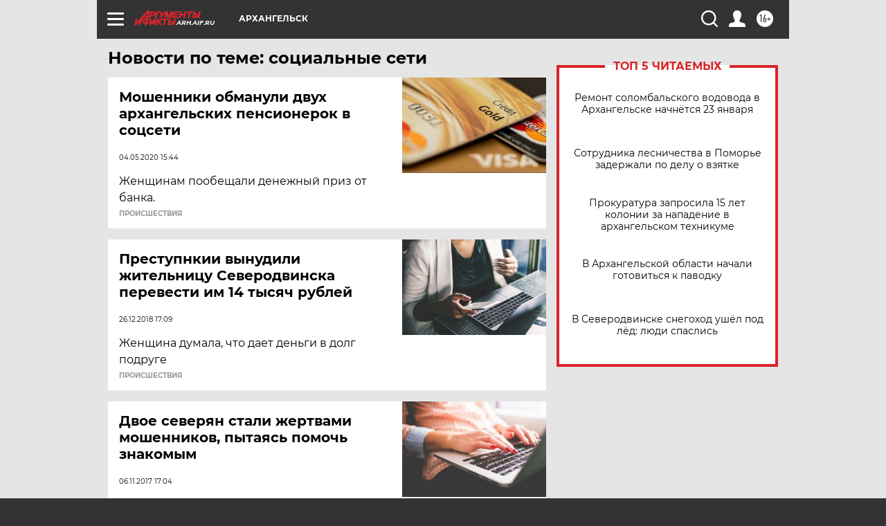

--- FILE ---
content_type: text/html
request_url: https://tns-counter.ru/nc01a**R%3Eundefined*aif_ru/ru/UTF-8/tmsec=aif_ru/976105193***
body_size: -72
content:
15C5660669705C17X1768971287:15C5660669705C17X1768971287